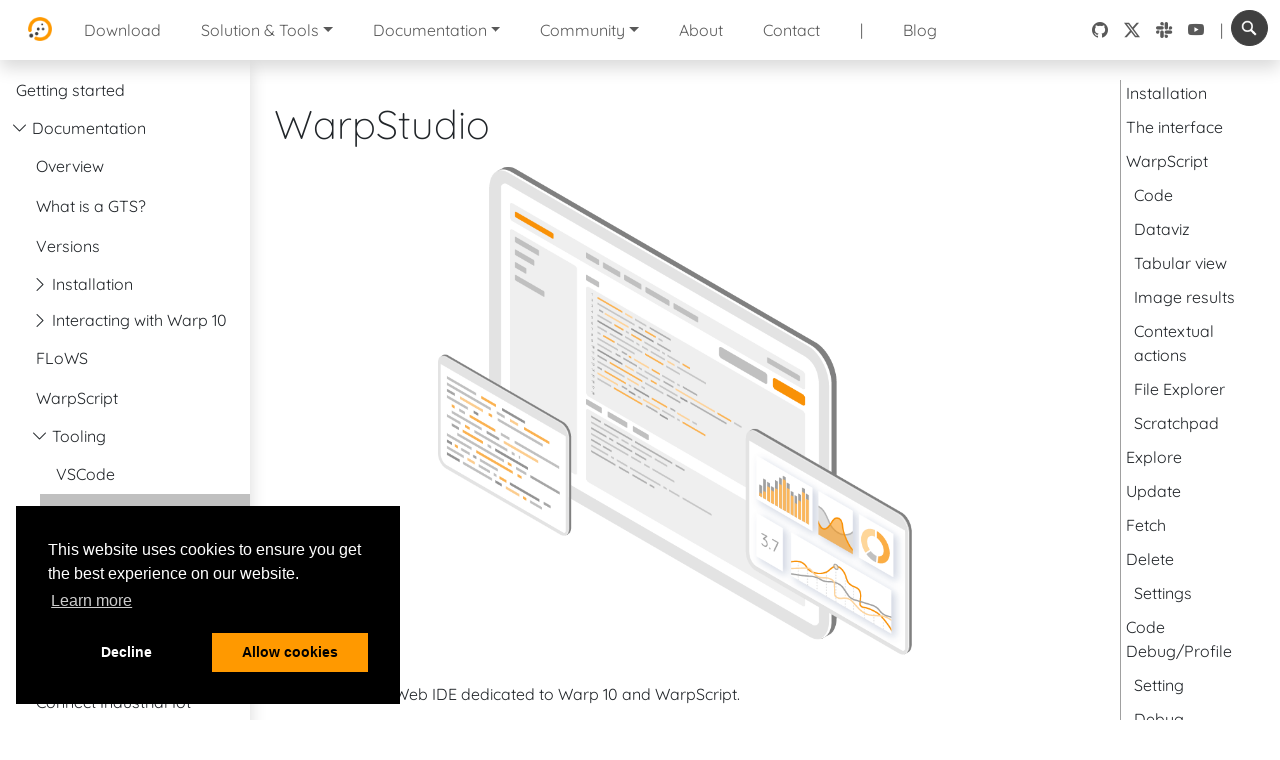

--- FILE ---
content_type: text/javascript
request_url: https://www.warp10.io/assets/discovery-code/dist/discovery-code/discovery-code.esm.js
body_size: 818
content:
import{p as e,b as t}from"./p-7fe44c41.js";export{s as setNonce}from"./p-7fe44c41.js";import{g as i}from"./p-e1255160.js";(()=>{const t=import.meta.url,s={};return""!==t&&(s.resourcesUrl=new URL(".",t).href),e(s)})().then((async e=>(await i(),t([["p-dc20c113",[[4,"discovery-code-editor",{url:[1],bootstrap:[1],language:[1],existingComments:[1,"existing-comments"],debug:[4],useBootstrap:[4,"use-bootstrap"],showDataviz:[4,"show-dataviz"],showExecute:[4,"show-execute"],showResult:[4,"show-result"],displayMessages:[4,"display-messages"],imageTab:[4,"image-tab"],widthPx:[2,"width-px"],heightPx:[2,"height-px"],heightLine:[2,"height-line"],theme:[1],code:[1],config:[1],initialSize:[16],selectedResultTab:[32],result:[32],status:[32],error:[32],innerConfig:[32],execute:[64],abort:[64],setBreakpointsReadOnly:[64],addInlineMarker:[64],removeInlineMarker:[64],addBreakpoints:[64],removeBreakpoints:[64],unHighlight:[64],highlight:[64],resize:[64]},[[0,"document:resize","onResized"],[0,"resized","onResized"]],{debug:["setDebug"],theme:["updateTheme"],code:["updateCode"],config:["configUpdate"]}],[1,"discovery-code-image-result",{theme:[1],config:[1],debug:[4],result:[1],loading:[32],imageList:[32],innerResult:[32],innerTheme:[32],innerConfig:[32]},null,{debug:["setDebug"],theme:["setTheme"],result:["setResult"]}],[1,"discovery-code-raw-result",{theme:[1],config:[1],debug:[4],result:[1]},null,{debug:["setDebug"],config:["setConfig"],theme:["updateTheme"],result:["setResult"]}],[0,"discovery-code-result",{theme:[1],config:[1],debug:[4],result:[1]},null,{debug:["setDebug"],result:["setResult"]}],[1,"wc-split",{items:[1],direction:[1],debug:[4],minHeight:[2,"min-height"]}],[1,"wc-tabs",{selection:[2]},[[0,"tabSelect","onSelectedTab"]],{selection:["onExternalSelection"]}],[4,"wc-tabs-content",{name:[1],responsive:[4],isSelected:[32],getChild:[64]}],[1,"wc-tabs-header",{name:[1],disabled:[4],isSelected:[32],getChild:[64]}]]]],e))));

--- FILE ---
content_type: text/javascript
request_url: https://www.warp10.io/assets/discovery/dist/discovery/p-f0882891.js
body_size: 1433
content:
import{L as e}from"./p-07a4fb78.js";const s="@senx/discovery-widgets";const t="1.1.136";const i="Discovery Widgets Elements";const n=["web","dataviz","web components","time series","warp10","Warp 10","WarpScript","Geo Times Series","Times Series"];const l="SenX <contact@senx.io>";const o="Apache-2.0";const c="https://warp10.io/";const r="dist/index.cjs.js";const a="./dist/index.js";const p="dist/esm/index.mjs";const d="dist/esm/index.mjs";const m="./dist/types/index.d.ts";const u="dist/collection/collection-manifest.json";const b="dist/discovery/discovery.js";const y=["dist/","loader/"];const f={dist:"stencil build",cl:"node changelog.js > CHANGELOG.md",build:"npx update-browserslist-db@latest && stencil build --docs --prod","build:dev":"stencil build --docs --dev --watch --serve --no-open",start:"stencil build --dev --watch --serve",test:"stencil test --spec --e2e","test.watch":"stencil test --spec --e2e --watchAll",gen:"stencil generate",prepublishOnly:"yarn clean && yarn build",clean:"rm -fr ./www && rm -fr ./dist",lint:"eslint -c .eslintrc.js --format html  -o ./out/lint/eslint.html src/**/*.{js,ts,tsx}"};const g={"@stencil/core":"^4.22.2","@tarekraafat/autocomplete.js":"^10.2.9","css-color-names":"^1.0.1",dayjs:"^1.11.13","dom-to-image":"^2.6.0",echarts:"5.5.1","element-resize-event":"^3.0.6",fitty:"^2.4.2",flatpickr:"^4.6.13",html2canvas:"^1.4.1","is-css-color-name":"^0.1.3",jspdf:"^2.5.2",leaflet:"^1.9.4","leaflet-ant-path":"^1.3.0","leaflet-edgebuffer":"^1.0.6","leaflet.heat":"^0.2.0","leaflet.markercluster":"^1.5.3",lodash:"^4.17.21",moment:"^2.30.1","moment-timezone":"^0.5.46",nouislider:"^15.8.1",streamsaver:"^2.0.6",uuid:"^11.0.2"};const v={"@babel/core":"^7.26.0","@babel/plugin-proposal-class-properties":"~7.18.6","@babel/plugin-proposal-object-rest-spread":"^7.20.7","@babel/preset-env":"^7.26.0","@babel/preset-typescript":"^7.26.0","@stencil/sass":"^3.0.12","@types/dom-to-image":"^2.6.7","@types/element-resize-event":"^3.0.2","@types/lodash":"^4.17.12","@types/node":"^22.8.2","@types/uuid":"^10.0.0","@typescript-eslint/eslint-plugin":"^8.12.1","@typescript-eslint/eslint-plugin-tslint":"^7.0.2","@typescript-eslint/parser":"^8.12.1","babel-loader":"9.2.1",browserslist:"^4.24.2",case:"^1.6.3",eslint:"^9.13.0","eslint-config-prettier":"^9.1.0","eslint-plugin-import":"^2.31.0","eslint-plugin-jsdoc":"^50.4.3","eslint-plugin-prefer-arrow":"^1.2.3","npm-run-all":"^4.1.5","rollup-plugin-node-polyfills":"^0.2.1","semver-sort":"^1.0.0",tslib:"^2.8.0",tslint:"^6.1.3","tslint-stencil":"^1.0.1",typescript:"^5.6.3"};const h={name:s,version:t,description:i,keywords:n,author:l,license:o,homepage:c,private:false,main:r,module:a,es2015:p,es2017:d,types:m,collection:u,"collection:main":"dist/collection/index.js",unpkg:b,files:y,scripts:f,dependencies:g,devDependencies:v};const w=()=>{const s=new e({name:"Discovery by SenX"});s.info(["Version"],h.version);s.info(["Info"],"https://discovery.warp10.io/")};const j=w;export{j as g};
//# sourceMappingURL=p-f0882891.js.map

--- FILE ---
content_type: text/javascript
request_url: https://www.warp10.io/runtime.715b11a5942b43ae.js
body_size: 1083
content:
(()=>{"use strict";var e,_={},p={};function n(e){var a=p[e];if(void 0!==a)return a.exports;var r=p[e]={exports:{}};return _[e].call(r.exports,r,r.exports,n),r.exports}n.m=_,e=[],n.O=(a,r,o,l)=>{if(!r){var c=1/0;for(f=0;f<e.length;f++){for(var[r,o,l]=e[f],s=!0,t=0;t<r.length;t++)(!1&l||c>=l)&&Object.keys(n.O).every(d=>n.O[d](r[t]))?r.splice(t--,1):(s=!1,l<c&&(c=l));if(s){e.splice(f--,1);var u=o();void 0!==u&&(a=u)}}return a}l=l||0;for(var f=e.length;f>0&&e[f-1][2]>l;f--)e[f]=e[f-1];e[f]=[r,o,l]},n.n=e=>{var a=e&&e.__esModule?()=>e.default:()=>e;return n.d(a,{a}),a},n.d=(e,a)=>{for(var r in a)n.o(a,r)&&!n.o(e,r)&&Object.defineProperty(e,r,{enumerable:!0,get:a[r]})},n.o=(e,a)=>Object.prototype.hasOwnProperty.call(e,a),(()=>{var e={666:0};n.O.j=o=>0===e[o];var a=(o,l)=>{var t,u,[f,c,s]=l,v=0;if(f.some(b=>0!==e[b])){for(t in c)n.o(c,t)&&(n.m[t]=c[t]);if(s)var i=s(n)}for(o&&o(l);v<f.length;v++)n.o(e,u=f[v])&&e[u]&&e[u][0](),e[u]=0;return n.O(i)},r=self.webpackChunkwarp10_io=self.webpackChunkwarp10_io||[];r.forEach(a.bind(null,0)),r.push=a.bind(null,r.push.bind(r))})()})();

--- FILE ---
content_type: text/javascript
request_url: https://www.warp10.io/assets/senx-ga/dist/senx-ga/p-1739747d.entry.js
body_size: 8801
content:
import{r as t,h as i}from"./p-a56b92b4.js";!function(t){if(!t.hasInitialised){var i={escapeRegExp:function(t){return t.replace(/[\-\[\]\/\{\}\(\)\*\+\?\.\\\^\$\|]/g,"\\$&")},hasClass:function(t,i){var e=" ";return 1===t.nodeType&&(e+t.className+e).replace(/[\n\t]/g,e).indexOf(e+i+e)>=0},addClass:function(t,i){t.className+=" "+i},removeClass:function(t,i){var e=new RegExp("\\b"+this.escapeRegExp(i)+"\\b");t.className=t.className.replace(e,"")},interpolateString:function(t,i){return t.replace(/{{([a-z][a-z0-9\-_]*)}}/gi,(function(t){return i(arguments[1])||""}))},getCookie:function(t){var i=("; "+document.cookie).split("; "+t+"=");return i.length<2?void 0:i.pop().split(";").shift()},setCookie:function(t,i,e,n,c,o){var s=new Date;s.setHours(s.getHours()+24*(e||365));var r=[t+"="+i,"expires="+s.toUTCString(),"path="+(c||"/")];n&&r.push("domain="+n),o&&r.push("secure"),document.cookie=r.join(";")},deepExtend:function(t,i){for(var e in i)i.hasOwnProperty(e)&&(e in t&&this.isPlainObject(t[e])&&this.isPlainObject(i[e])?this.deepExtend(t[e],i[e]):t[e]=i[e]);return t},throttle:function(t,i){var e=!1;return function(){e||(t.apply(this,arguments),e=!0,setTimeout((function(){e=!1}),i))}},hash:function(t){var i,e,n=0;if(0===t.length)return n;for(i=0,e=t.length;i<e;++i)n=(n<<5)-n+t.charCodeAt(i),n|=0;return n},normaliseHex:function(t){return"#"==t[0]&&(t=t.substr(1)),3==t.length&&(t=t[0]+t[0]+t[1]+t[1]+t[2]+t[2]),t},getContrast:function(t){return t=this.normaliseHex(t),(299*parseInt(t.substr(0,2),16)+587*parseInt(t.substr(2,2),16)+114*parseInt(t.substr(4,2),16))/1e3>=128?"#000":"#fff"},getLuminance:function(t){var i=parseInt(this.normaliseHex(t),16),e=38+(i>>16),n=38+(i>>8&255),c=38+(255&i);return"#"+(16777216+65536*(e<255?e<1?0:e:255)+256*(n<255?n<1?0:n:255)+(c<255?c<1?0:c:255)).toString(16).slice(1)},isMobile:function(){return/Android|webOS|iPhone|iPad|iPod|BlackBerry|IEMobile|Opera Mini/i.test(navigator.userAgent)},isPlainObject:function(t){return"object"==typeof t&&null!==t&&t.constructor==Object},traverseDOMPath:function(t,e){return t&&t.parentNode?i.hasClass(t,e)?t:this.traverseDOMPath(t.parentNode,e):null}};t.status={deny:"deny",allow:"allow",dismiss:"dismiss"},t.transitionEnd=function(){var t=document.createElement("div"),i={t:"transitionend",OT:"oTransitionEnd",msT:"MSTransitionEnd",MozT:"transitionend",WebkitT:"webkitTransitionEnd"};for(var e in i)if(i.hasOwnProperty(e)&&void 0!==t.style[e+"ransition"])return i[e];return""}(),t.hasTransition=!!t.transitionEnd;var e=Object.keys(t.status).map(i.escapeRegExp);t.customStyles={},t.Popup=function(){var n={enabled:!0,container:null,cookie:{name:"cookieconsent_status",path:"/",domain:"",expiryDays:365,secure:!1},onPopupOpen:function(){},onPopupClose:function(){},onInitialise:function(t){},onStatusChange:function(t,i){},onRevokeChoice:function(){},onNoCookieLaw:function(t,i){},content:{header:"Cookies used on the website!",message:"This website uses cookies to ensure you get the best experience on our website.",dismiss:"Got it!",allow:"Allow cookies",deny:"Decline",link:"Learn more",href:"https://www.cookiesandyou.com",close:"&#x274c;",target:"_blank",policy:"Cookie Policy"},elements:{header:'<span class="cc-header">{{header}}</span>&nbsp;',message:'<span id="cookieconsent:desc" class="cc-message">{{message}}</span>',messagelink:'<span id="cookieconsent:desc" class="cc-message">{{message}} <a aria-label="learn more about cookies" role=button tabindex="0" class="cc-link" href="{{href}}" rel="noopener noreferrer nofollow" target="{{target}}">{{link}}</a></span>',dismiss:'<a aria-label="dismiss cookie message" role=button tabindex="0" class="cc-btn cc-dismiss">{{dismiss}}</a>',allow:'<a aria-label="allow cookies" role=button tabindex="0"  class="cc-btn cc-allow">{{allow}}</a>',deny:'<a aria-label="deny cookies" role=button tabindex="0" class="cc-btn cc-deny">{{deny}}</a>',link:'<a aria-label="learn more about cookies" role=button tabindex="0" class="cc-link" href="{{href}}" rel="noopener noreferrer nofollow" target="{{target}}">{{link}}</a>',close:'<span aria-label="dismiss cookie message" role=button tabindex="0" class="cc-close">{{close}}</span>'},window:'<div role="dialog" aria-live="polite" aria-label="cookieconsent" aria-describedby="cookieconsent:desc" class="cc-window {{classes}}">\x3c!--googleoff: all--\x3e{{children}}\x3c!--googleon: all--\x3e</div>',revokeBtn:'<div class="cc-revoke {{classes}}">{{policy}}</div>',compliance:{info:'<div class="cc-compliance">{{dismiss}}</div>',"opt-in":'<div class="cc-compliance cc-highlight">{{deny}}{{allow}}</div>',"opt-out":'<div class="cc-compliance cc-highlight">{{deny}}{{allow}}</div>'},type:"info",layouts:{basic:"{{messagelink}}{{compliance}}","basic-close":"{{messagelink}}{{compliance}}{{close}}","basic-header":"{{header}}{{message}}{{link}}{{compliance}}"},layout:"basic",position:"bottom",theme:"block",static:!1,palette:null,revokable:!1,animateRevokable:!0,showLink:!0,dismissOnScroll:!1,dismissOnTimeout:!1,dismissOnWindowClick:!1,ignoreClicksFrom:["cc-revoke","cc-btn"],autoOpen:!0,autoAttach:!0,whitelistPage:[],blacklistPage:[],overrideHTML:null};function c(){this.initialise.apply(this,arguments)}function o(t){this.openingTimeout=null,i.removeClass(t,"cc-invisible")}function s(i){i.style.display="none",i.removeEventListener(t.transitionEnd,this.afterTransition),this.afterTransition=null}function r(){var t=this.options.position.split("-"),i=[];return t.forEach((function(t){i.push("cc-"+t)})),i}function a(n){var c=this.options,o=document.createElement("div"),s=c.container&&1===c.container.nodeType?c.container:document.body;o.innerHTML=n;var r=o.children[0];return r.style.display="none",i.hasClass(r,"cc-window")&&t.hasTransition&&i.addClass(r,"cc-invisible"),this.onButtonClick=function(n){var c=i.traverseDOMPath(n.target,"cc-btn")||n.target;if(i.hasClass(c,"cc-btn")){var o=c.className.match(new RegExp("\\bcc-("+e.join("|")+")\\b")),s=o&&o[1]||!1;s&&(this.setStatus(s),this.close(!0))}i.hasClass(c,"cc-close")&&(this.setStatus(t.status.dismiss),this.close(!0));i.hasClass(c,"cc-revoke")&&this.revokeChoice()}.bind(this),r.addEventListener("click",this.onButtonClick),c.autoAttach&&(s.firstChild?s.insertBefore(r,s.firstChild):s.appendChild(r)),r}function l(t){return"000000"==(t=i.normaliseHex(t))?"#222":i.getLuminance(t)}function h(t,i){for(var e=0,n=t.length;e<n;++e){var c=t[e];if(c instanceof RegExp&&c.test(i)||"string"==typeof c&&c.length&&c===i)return!0}return!1}return c.prototype.initialise=function(e){this.options&&this.destroy(),i.deepExtend(this.options={},n),i.isPlainObject(e)&&i.deepExtend(this.options,e),function(){var i=this.options.onInitialise.bind(this);if(!window.navigator.cookieEnabled)return i(t.status.deny),!0;if(window.CookiesOK||window.navigator.CookiesOK)return i(t.status.allow),!0;var e=Object.keys(t.status),n=this.getStatus(),c=e.indexOf(n)>=0;c&&i(n);return c}.call(this)&&(this.options.enabled=!1),h(this.options.blacklistPage,location.pathname)&&(this.options.enabled=!1),h(this.options.whitelistPage,location.pathname)&&(this.options.enabled=!0);var c=this.options.window.replace("{{classes}}",function(){var e=this.options,n="top"==e.position||"bottom"==e.position?"banner":"floating";i.isMobile()&&(n="floating");var c=["cc-"+n,"cc-type-"+e.type,"cc-theme-"+e.theme];e.static&&c.push("cc-static");c.push.apply(c,r.call(this));(function(e){var n=i.hash(JSON.stringify(e)),c="cc-color-override-"+n,o=i.isPlainObject(e);this.customStyleSelector=o?c:null,o&&function(e,n,c){if(t.customStyles[e])return void++t.customStyles[e].references;var o={},s=n.popup,r=n.button,a=n.highlight;s&&(s.text=s.text?s.text:i.getContrast(s.background),s.link=s.link?s.link:s.text,o[c+".cc-window"]=["color: "+s.text,"background-color: "+s.background],o[c+".cc-revoke"]=["color: "+s.text,"background-color: "+s.background],o[c+" .cc-link,"+c+" .cc-link:active,"+c+" .cc-link:visited"]=["color: "+s.link],r&&(r.text=r.text?r.text:i.getContrast(r.background),r.border=r.border?r.border:"transparent",o[c+" .cc-btn"]=["color: "+r.text,"border-color: "+r.border,"background-color: "+r.background],r.padding&&o[c+" .cc-btn"].push("padding: "+r.padding),"transparent"!=r.background&&(o[c+" .cc-btn:hover, "+c+" .cc-btn:focus"]=["background-color: "+(r.hover||l(r.background))]),a?(a.text=a.text?a.text:i.getContrast(a.background),a.border=a.border?a.border:"transparent",o[c+" .cc-highlight .cc-btn:first-child"]=["color: "+a.text,"border-color: "+a.border,"background-color: "+a.background]):o[c+" .cc-highlight .cc-btn:first-child"]=["color: "+s.text]));var h=document.createElement("style");document.head.appendChild(h),t.customStyles[e]={references:1,element:h.sheet};var u=-1;for(var d in o)o.hasOwnProperty(d)&&h.sheet.insertRule(d+"{"+o[d].join(";")+"}",++u)}(n,e,"."+c);return o}).call(this,this.options.palette);this.customStyleSelector&&c.push(this.customStyleSelector);return c}.call(this).join(" ")).replace("{{children}}",function(){var t={},e=this.options;e.showLink||(e.elements.link="",e.elements.messagelink=e.elements.message);Object.keys(e.elements).forEach((function(n){t[n]=i.interpolateString(e.elements[n],(function(t){var i=e.content[t];return t&&"string"==typeof i&&i.length?i:""}))}));var n=e.compliance[e.type];n||(n=e.compliance.info);t.compliance=i.interpolateString(n,(function(i){return t[i]}));var c=e.layouts[e.layout];c||(c=e.layouts.basic);return i.interpolateString(c,(function(i){return t[i]}))}.call(this)),o=this.options.overrideHTML;if("string"==typeof o&&o.length&&(c=o),this.options.static){var s=a.call(this,'<div class="cc-grower">'+c+"</div>");s.style.display="",this.element=s.firstChild,this.element.style.display="none",i.addClass(this.element,"cc-invisible")}else this.element=a.call(this,c);(function(){var e=this.setStatus.bind(this),n=this.close.bind(this),c=this.options.dismissOnTimeout;"number"==typeof c&&c>=0&&(this.dismissTimeout=window.setTimeout((function(){e(t.status.dismiss),n(!0)}),Math.floor(c)));var o=this.options.dismissOnScroll;if("number"==typeof o&&o>=0){var s=function(i){window.pageYOffset>Math.floor(o)&&(e(t.status.dismiss),n(!0),window.removeEventListener("scroll",s),this.onWindowScroll=null)};this.options.enabled&&(this.onWindowScroll=s,window.addEventListener("scroll",s))}var r=this.options.dismissOnWindowClick,a=this.options.ignoreClicksFrom;if(r){var l=function(c){for(var o=!1,s=c.path.length,r=a.length,h=0;h<s;h++)if(!o)for(var u=0;u<r;u++)o||(o=i.hasClass(c.path[h],a[u]));o||(e(t.status.dismiss),n(!0),window.removeEventListener("click",l),window.removeEventListener("touchend",l),this.onWindowClick=null)}.bind(this);this.options.enabled&&(this.onWindowClick=l,window.addEventListener("click",l),window.addEventListener("touchend",l))}}).call(this),function(){"info"!=this.options.type&&(this.options.revokable=!0);i.isMobile()&&(this.options.animateRevokable=!1);if(this.options.revokable){var t=r.call(this);this.options.animateRevokable&&t.push("cc-animate"),this.customStyleSelector&&t.push(this.customStyleSelector);var e=this.options.revokeBtn.replace("{{classes}}",t.join(" ")).replace("{{policy}}",this.options.content.policy);this.revokeBtn=a.call(this,e);var n=this.revokeBtn;if(this.options.animateRevokable){var c=i.throttle((function(t){var e=!1,c=window.innerHeight-20;i.hasClass(n,"cc-top")&&t.clientY<20&&(e=!0),i.hasClass(n,"cc-bottom")&&t.clientY>c&&(e=!0),e?i.hasClass(n,"cc-active")||i.addClass(n,"cc-active"):i.hasClass(n,"cc-active")&&i.removeClass(n,"cc-active")}),200);this.onMouseMove=c,window.addEventListener("mousemove",c)}}}.call(this),this.options.autoOpen&&this.autoOpen()},c.prototype.destroy=function(){this.onButtonClick&&this.element&&(this.element.removeEventListener("click",this.onButtonClick),this.onButtonClick=null),this.dismissTimeout&&(clearTimeout(this.dismissTimeout),this.dismissTimeout=null),this.onWindowScroll&&(window.removeEventListener("scroll",this.onWindowScroll),this.onWindowScroll=null),this.onWindowClick&&(window.removeEventListener("click",this.onWindowClick),this.onWindowClick=null),this.onMouseMove&&(window.removeEventListener("mousemove",this.onMouseMove),this.onMouseMove=null),this.element&&this.element.parentNode&&this.element.parentNode.removeChild(this.element),this.element=null,this.revokeBtn&&this.revokeBtn.parentNode&&this.revokeBtn.parentNode.removeChild(this.revokeBtn),this.revokeBtn=null,function(e){if(i.isPlainObject(e)){var n=i.hash(JSON.stringify(e)),c=t.customStyles[n];if(c&&!--c.references){var o=c.element.ownerNode;o&&o.parentNode&&o.parentNode.removeChild(o),t.customStyles[n]=null}}}(this.options.palette),this.options=null},c.prototype.open=function(i){if(this.element)return this.isOpen()||(t.hasTransition?this.fadeIn():this.element.style.display="",this.options.revokable&&this.toggleRevokeButton(),this.options.onPopupOpen.call(this)),this},c.prototype.close=function(i){if(this.element)return this.isOpen()&&(t.hasTransition?this.fadeOut():this.element.style.display="none",i&&this.options.revokable&&this.toggleRevokeButton(!0),this.options.onPopupClose.call(this)),this},c.prototype.fadeIn=function(){var e=this.element;if(t.hasTransition&&e&&(this.afterTransition&&s.call(this,e),i.hasClass(e,"cc-invisible"))){if(e.style.display="",this.options.static){var n=this.element.clientHeight;this.element.parentNode.style.maxHeight=n+"px"}this.openingTimeout=setTimeout(o.bind(this,e),20)}},c.prototype.fadeOut=function(){var e=this.element;t.hasTransition&&e&&(this.openingTimeout&&(clearTimeout(this.openingTimeout),o.bind(this,e)),i.hasClass(e,"cc-invisible")||(this.options.static&&(this.element.parentNode.style.maxHeight=""),this.afterTransition=s.bind(this,e),e.addEventListener(t.transitionEnd,this.afterTransition),i.addClass(e,"cc-invisible")))},c.prototype.isOpen=function(){return this.element&&""==this.element.style.display&&(!t.hasTransition||!i.hasClass(this.element,"cc-invisible"))},c.prototype.toggleRevokeButton=function(t){this.revokeBtn&&(this.revokeBtn.style.display=t?"":"none")},c.prototype.revokeChoice=function(t){this.options.enabled=!0,this.clearStatus(),this.options.onRevokeChoice.call(this),t||this.autoOpen()},c.prototype.hasAnswered=function(i){return Object.keys(t.status).indexOf(this.getStatus())>=0},c.prototype.hasConsented=function(i){var e=this.getStatus();return e==t.status.allow||e==t.status.dismiss},c.prototype.autoOpen=function(t){!this.hasAnswered()&&this.options.enabled?this.open():this.hasAnswered()&&this.options.revokable&&this.toggleRevokeButton(!0)},c.prototype.setStatus=function(e){var n=this.options.cookie,c=i.getCookie(n.name),o=Object.keys(t.status).indexOf(c)>=0;Object.keys(t.status).indexOf(e)>=0?(i.setCookie(n.name,e,n.expiryDays,n.domain,n.path,n.secure),this.options.onStatusChange.call(this,e,o)):this.clearStatus()},c.prototype.getStatus=function(){return i.getCookie(this.options.cookie.name)},c.prototype.clearStatus=function(){var t=this.options.cookie;i.setCookie(t.name,"",-1,t.domain,t.path)},c}(),t.Location=function(){var t={timeout:5e3,services:["ipinfo"],serviceDefinitions:{ipinfo:function(){return{url:"//ipinfo.io",headers:["Accept: application/json"],callback:function(t,i){try{var e=JSON.parse(i);return e.error?o(e):{code:e.country}}catch(t){return o({error:"Invalid response ("+t+")"})}}}},ipinfodb:function(t){return{url:"//api.ipinfodb.com/v3/ip-country/?key={api_key}&format=json&callback={callback}",isScript:!0,callback:function(t,i){try{var e=JSON.parse(i);return"ERROR"==e.statusCode?o({error:e.statusMessage}):{code:e.countryCode}}catch(t){return o({error:"Invalid response ("+t+")"})}}}},maxmind:function(){return{url:"//js.maxmind.com/js/apis/geoip2/v2.1/geoip2.js",isScript:!0,callback:function(t){window.geoip2?geoip2.country((function(i){try{t({code:i.country.iso_code})}catch(i){t(o(i))}}),(function(i){t(o(i))})):t(new Error("Unexpected response format. The downloaded script should have exported `geoip2` to the global scope"))}}}}};function e(e){i.deepExtend(this.options={},t),i.isPlainObject(e)&&i.deepExtend(this.options,e),this.currentServiceIndex=-1}function n(t,i,e){var n,c=document.createElement("script");c.type="text/"+(t.type||"javascript"),c.src=t.src||t,c.async=!1,c.onreadystatechange=c.onload=function(){var t=c.readyState;clearTimeout(n),i.done||t&&!/loaded|complete/.test(t)||(i.done=!0,i(),c.onreadystatechange=c.onload=null)},document.body.appendChild(c),n=setTimeout((function(){i.done=!0,i(),c.onreadystatechange=c.onload=null}),e)}function c(t,i,e,n,c){var o=new(window.XMLHttpRequest||window.ActiveXObject)("MSXML2.XMLHTTP.3.0");if(o.open(n?"POST":"GET",t,1),o.setRequestHeader("Content-type","application/x-www-form-urlencoded"),Array.isArray(c))for(var s=0,r=c.length;s<r;++s){var a=c[s].split(":",2);o.setRequestHeader(a[0].replace(/^\s+|\s+$/g,""),a[1].replace(/^\s+|\s+$/g,""))}"function"==typeof i&&(o.onreadystatechange=function(){o.readyState>3&&i(o)}),o.send(n)}function o(t){return new Error("Error ["+(t.code||"UNKNOWN")+"]: "+t.error)}return e.prototype.getNextService=function(){var t;do{t=this.getServiceByIdx(++this.currentServiceIndex)}while(this.currentServiceIndex<this.options.services.length&&!t);return t},e.prototype.getServiceByIdx=function(t){var e=this.options.services[t];if("function"==typeof e){var n=e();return n.name&&i.deepExtend(n,this.options.serviceDefinitions[n.name](n)),n}return"string"==typeof e?this.options.serviceDefinitions[e]():i.isPlainObject(e)?this.options.serviceDefinitions[e.name](e):null},e.prototype.locate=function(t,i){var e=this.getNextService();e?(this.callbackComplete=t,this.callbackError=i,this.runService(e,this.runNextServiceOnError.bind(this))):i(new Error("No services to run"))},e.prototype.setupUrl=function(t){var i=this.getCurrentServiceOpts();return t.url.replace(/\{(.*?)\}/g,(function(e,n){if("callback"===n){var c="callback"+Date.now();return window[c]=function(i){t.__JSONP_DATA=JSON.stringify(i)},c}if(n in i.interpolateUrl)return i.interpolateUrl[n]}))},e.prototype.runService=function(t,i){var e=this;t&&t.url&&t.callback&&(t.isScript?n:c)(this.setupUrl(t),(function(n){var c=n?n.responseText:"";t.__JSONP_DATA&&(c=t.__JSONP_DATA,delete t.__JSONP_DATA),e.runServiceCallback.call(e,i,t,c)}),this.options.timeout,t.data,t.headers)},e.prototype.runServiceCallback=function(t,i,e){var n=this,c=i.callback((function(i){c||n.onServiceResult.call(n,t,i)}),e);c&&this.onServiceResult.call(this,t,c)},e.prototype.onServiceResult=function(t,i){i instanceof Error||i&&i.error?t.call(this,i,null):t.call(this,null,i)},e.prototype.runNextServiceOnError=function(t,i){if(t){this.logError(t);var e=this.getNextService();e?this.runService(e,this.runNextServiceOnError.bind(this)):this.completeService.call(this,this.callbackError,new Error("All services failed"))}else this.completeService.call(this,this.callbackComplete,i)},e.prototype.getCurrentServiceOpts=function(){var t=this.options.services[this.currentServiceIndex];return"string"==typeof t?{name:t}:"function"==typeof t?t():i.isPlainObject(t)?t:{}},e.prototype.completeService=function(t,i){this.currentServiceIndex=-1,t&&t(i)},e.prototype.logError=function(t){var i=this.currentServiceIndex,e=this.getServiceByIdx(i);console.warn("The service["+i+"] ("+e.url+") responded with the following error",t)},e}(),t.Law=function(){var t={regionalLaw:!0,hasLaw:["AT","BE","BG","HR","CZ","CY","DK","EE","FI","FR","DE","EL","HU","IE","IT","LV","LT","LU","MT","NL","PL","PT","SK","ES","SE","GB","UK","GR","EU"],revokable:["HR","CY","DK","EE","FR","DE","LV","LT","NL","PT","ES"],explicitAction:["HR","IT","ES"]};function e(t){this.initialise.apply(this,arguments)}return e.prototype.initialise=function(e){i.deepExtend(this.options={},t),i.isPlainObject(e)&&i.deepExtend(this.options,e)},e.prototype.get=function(t){var i=this.options;return{hasLaw:i.hasLaw.indexOf(t)>=0,revokable:i.revokable.indexOf(t)>=0,explicitAction:i.explicitAction.indexOf(t)>=0}},e.prototype.applyLaw=function(t,i){var e=this.get(i);return e.hasLaw||(t.enabled=!1,"function"==typeof t.onNoCookieLaw&&t.onNoCookieLaw(i,e)),this.options.regionalLaw&&(e.revokable&&(t.revokable=!0),e.explicitAction&&(t.dismissOnScroll=!1,t.dismissOnTimeout=!1)),t},e}(),t.initialise=function(e,n,c){var o=new t.Law(e.law);n||(n=function(){}),c||(c=function(){});var s=Object.keys(t.status),r=i.getCookie("cookieconsent_status");s.indexOf(r)>=0?n(new t.Popup(e)):t.getCountryCode(e,(function(i){delete e.law,delete e.location,i.code&&(e=o.applyLaw(e,i.code)),n(new t.Popup(e))}),(function(i){delete e.law,delete e.location,c(i,new t.Popup(e))}))},t.getCountryCode=function(i,e,n){i.law&&i.law.countryCode?e({code:i.law.countryCode}):i.location?new t.Location(i.location).locate((function(t){e(t||{})}),n):e({})},t.utils=i,t.hasInitialised=!0,window.cookieconsent=t}}(window.cookieconsent||{});const e=".cc-window{opacity:1;-webkit-transition:opacity 1s ease;transition:opacity 1s ease}.cc-window.cc-invisible{opacity:0}.cc-animate.cc-revoke{-webkit-transition:transform 1s ease;-webkit-transition:-webkit-transform 1s ease;transition:-webkit-transform 1s ease;transition:transform 1s ease;transition:transform 1s ease, -webkit-transform 1s ease;transition:transform 1s ease,-webkit-transform 1s ease}.cc-animate.cc-revoke.cc-top{-webkit-transform:translateY(-2em);transform:translateY(-2em)}.cc-animate.cc-revoke.cc-bottom{-webkit-transform:translateY(2em);transform:translateY(2em)}.cc-animate.cc-revoke.cc-active.cc-top{-webkit-transform:translateY(0);transform:translateY(0)}.cc-animate.cc-revoke.cc-active.cc-bottom{-webkit-transform:translateY(0);transform:translateY(0)}.cc-revoke:hover{-webkit-transform:translateY(0);transform:translateY(0)}.cc-grower{max-height:0;overflow:hidden;-webkit-transition:max-height 1s;transition:max-height 1s}.cc-revoke,.cc-window{position:fixed;overflow:hidden;-webkit-box-sizing:border-box;box-sizing:border-box;font-family:Helvetica,Calibri,Arial,sans-serif;font-size:16px;line-height:1.5em;display:-webkit-box;display:-ms-flexbox;display:flex;-ms-flex-wrap:nowrap;flex-wrap:nowrap;z-index:9999}.cc-window.cc-static{position:static}.cc-window.cc-floating{padding:2em;max-width:24em;-webkit-box-orient:vertical;-webkit-box-direction:normal;-ms-flex-direction:column;flex-direction:column}.cc-window.cc-banner{padding:1em 1.8em;width:100%;-webkit-box-orient:horizontal;-webkit-box-direction:normal;-ms-flex-direction:row;flex-direction:row}.cc-revoke{padding:.5em}.cc-revoke:hover{text-decoration:underline}.cc-header{font-size:18px;font-weight:700}.cc-btn,.cc-close,.cc-link,.cc-revoke{cursor:pointer}.cc-link{opacity:.8;display:inline-block;padding:.2em;text-decoration:underline}.cc-link:hover{opacity:1}.cc-link:active,.cc-link:visited{color:initial}.cc-btn{display:block;padding:.4em .8em;font-size:.9em;font-weight:700;border-width:2px;border-style:solid;text-align:center;white-space:nowrap}.cc-highlight .cc-btn:first-child{background-color:transparent;border-color:transparent}.cc-highlight .cc-btn:first-child:focus,.cc-highlight .cc-btn:first-child:hover{background-color:transparent;text-decoration:underline}.cc-close{display:block;position:absolute;top:.5em;right:.5em;font-size:1.6em;opacity:.9;line-height:.75}.cc-close:focus,.cc-close:hover{opacity:1}.cc-revoke.cc-top{top:0;left:3em;border-bottom-left-radius:.5em;border-bottom-right-radius:.5em}.cc-revoke.cc-bottom{bottom:0;left:3em;border-top-left-radius:.5em;border-top-right-radius:.5em}.cc-revoke.cc-left{left:3em;right:unset}.cc-revoke.cc-right{right:3em;left:unset}.cc-top{top:1em}.cc-left{left:1em}.cc-right{right:1em}.cc-bottom{bottom:1em}.cc-floating>.cc-link{margin-bottom:1em}.cc-floating .cc-message{display:block;margin-bottom:1em}.cc-window.cc-floating .cc-compliance{-webkit-box-flex:1;-ms-flex:1 0 auto;flex:1 0 auto}.cc-window.cc-banner{-webkit-box-align:center;-ms-flex-align:center;align-items:center}.cc-banner.cc-top{left:0;right:0;top:0}.cc-banner.cc-bottom{left:0;right:0;bottom:0}.cc-banner .cc-message{display:block;-webkit-box-flex:1;-ms-flex:1 1 auto;flex:1 1 auto;max-width:100%;margin-right:1em}.cc-compliance{display:-webkit-box;display:-ms-flexbox;display:flex;-webkit-box-align:center;-ms-flex-align:center;align-items:center;-ms-flex-line-pack:justify;align-content:space-between}.cc-floating .cc-compliance>.cc-btn{-webkit-box-flex:1;-ms-flex:1;flex:1}.cc-btn+.cc-btn{margin-left:.5em}@media print{.cc-revoke,.cc-window{display:none}}@media screen and (max-width:900px){.cc-btn{white-space:normal}}@media screen and (max-width:414px) and (orientation:portrait),screen and (max-width:736px) and (orientation:landscape){.cc-window.cc-top{top:0}.cc-window.cc-bottom{bottom:0}.cc-window.cc-banner,.cc-window.cc-floating,.cc-window.cc-left,.cc-window.cc-right{left:0;right:0}.cc-window.cc-banner{-webkit-box-orient:vertical;-webkit-box-direction:normal;-ms-flex-direction:column;flex-direction:column}.cc-window.cc-banner .cc-compliance{-webkit-box-flex:1;-ms-flex:1 1 auto;flex:1 1 auto}.cc-window.cc-floating{max-width:none}.cc-window .cc-message{margin-bottom:1em}.cc-window.cc-banner{-webkit-box-align:unset;-ms-flex-align:unset;align-items:unset}.cc-window.cc-banner .cc-message{margin-right:0}}.cc-floating.cc-theme-classic{padding:1.2em;border-radius:5px}.cc-floating.cc-type-info.cc-theme-classic .cc-compliance{text-align:center;display:inline;-webkit-box-flex:0;-ms-flex:none;flex:none}.cc-theme-classic .cc-btn{border-radius:5px}.cc-theme-classic .cc-btn:last-child{min-width:140px}.cc-floating.cc-type-info.cc-theme-classic .cc-btn{display:inline-block}.cc-theme-edgeless.cc-window{padding:0}.cc-floating.cc-theme-edgeless .cc-message{margin:2em;margin-bottom:1.5em}.cc-banner.cc-theme-edgeless .cc-btn{margin:0;padding:.8em 1.8em;height:100%}.cc-banner.cc-theme-edgeless .cc-message{margin-left:1em}.cc-floating.cc-theme-edgeless .cc-btn+.cc-btn{margin-left:0}";const n=class{constructor(i){t(this,i);this.trackingCode=undefined;this.name="senx";this.policyUrl=undefined;this.position="top"}async sendEvent(t="",i="",e="",n=true){if(!!window.gaAvailable){window.gtag("event",t,{event_category:i,event_label:e,value:n})}}async componentDidLoad(){const t=this;const i={cookie:{name:this.name},palette:{popup:{background:"#000000"},button:{background:"#ff9900"}},content:{href:this.policyUrl||""},showLink:!!this.policyUrl,dismissOnWindowClick:true,autoOpen:true,position:this.position,type:"opt-out",onPopupOpen:function(i){const e=this.hasConsented();console.debug("onPopupOpen","didConsent",e,i);t.enableGA(e||!i)},onInitialise:function(i){const e=this.hasConsented();console.debug("onInitialise","didConsent",e,i);t.enableGA(e||!i)},onStatusChange:function(){console.debug(this.hasConsented()?"enable cookies":"disable cookies");t.enableGA(this.hasConsented())},law:{regionalLaw:true},location:{serviceDefinitions:{locationService:()=>({url:"https://reallyfreegeoip.org/json/",callback:function(t,i){try{const t=JSON.parse(i);console.debug(t);if(t.country_code){return{code:t.country_code}}}catch(t){return new Error("Invalid response ("+t+")")}}})},services:["locationService"]}};try{await fetch("https://reallyfreegeoip.org/json/")}catch(t){i.law.regionalLaw=false;i.location=undefined}window["cookieconsent"].initialise(i)}loadScript(t,i=true,e="text/javascript"){return new Promise(((n,c)=>{if(!document.getElementById("senx-ga-script")){try{const o=document.createElement("script");o.type=e;o.async=i;o.src=t;o.id="senx-ga-script";o.addEventListener("load",(()=>n({status:true})));o.addEventListener("error",(()=>c({status:false,message:`Failed to load the script ${t}`})));document.head.appendChild(o)}catch(t){c(t)}}}))}enableGA(t){console.debug("enableGA",!!this.trackingCode,t);if(!!this.trackingCode&&t){this.loadScript("https://www.googletagmanager.com/gtag/js?id="+this.trackingCode).then((()=>{window.dataLayer=window.dataLayer||[];window.gtag=function(){window.dataLayer.push(arguments)};window.gtag("js",new Date);window.gtag("config",this.trackingCode);window.gaAvailable=true;console.debug("ga loaded")}))}if(!t){window["ga-disable-"+this.trackingCode]=true}}render(){return i("div",null)}};n.style=e;export{n as senx_ga};
//# sourceMappingURL=p-1739747d.entry.js.map

--- FILE ---
content_type: text/javascript
request_url: https://www.warp10.io/assets/discovery-code/dist/discovery-code/p-7fe44c41.js
body_size: 6830
content:
var e=Object.defineProperty,t=new WeakMap,n=e=>t.get(e),l=(e,n)=>t.set(n.t=e,n),o=(e,t)=>t in e,s=(e,t)=>(0,console.error)(e,t),i=new Map,r=new Map,c="slot-fb{display:contents}slot-fb[hidden]{display:none}",u="undefined"!=typeof window?window:{},f=u.document||{head:{}},a={l:0,o:"",jmp:e=>e(),raf:e=>requestAnimationFrame(e),ael:(e,t,n,l)=>e.addEventListener(t,n,l),rel:(e,t,n,l)=>e.removeEventListener(t,n,l),ce:(e,t)=>new CustomEvent(e,t)},d=e=>Promise.resolve(e),h=(()=>{try{return new CSSStyleSheet,"function"==typeof(new CSSStyleSheet).replaceSync}catch(e){}return!1})(),p=!1,m=[],v=[],y=(e,t)=>n=>{e.push(n),p||(p=!0,t&&4&a.l?w(b):a.raf(b))},$=e=>{for(let t=0;t<e.length;t++)try{e[t](performance.now())}catch(e){s(e)}e.length=0},b=()=>{$(m),$(v),(p=m.length>0)&&a.raf(b)},w=e=>d().then(e),g=y(v,!0),S={},k=e=>"object"==(e=typeof e)||"function"===e;function j(e){var t,n,l;return null!=(l=null==(n=null==(t=e.head)?void 0:t.querySelector('meta[name="csp-nonce"]'))?void 0:n.getAttribute("content"))?l:void 0}((t,n)=>{for(var l in n)e(t,l,{get:n[l],enumerable:!0})})({},{err:()=>E,map:()=>C,ok:()=>O,unwrap:()=>R,unwrapErr:()=>T});var O=e=>({isOk:!0,isErr:!1,value:e}),E=e=>({isOk:!1,isErr:!0,value:e});function C(e,t){if(e.isOk){const n=t(e.value);return n instanceof Promise?n.then((e=>O(e))):O(n)}if(e.isErr)return E(e.value);throw"should never get here"}var M,P,x,R=e=>{if(e.isOk)return e.value;throw e.value},T=e=>{if(e.isErr)return e.value;throw e.value},A=(e,t,...n)=>{let l=null,o=null,s=null,i=!1,r=!1;const c=[],u=t=>{for(let n=0;n<t.length;n++)l=t[n],Array.isArray(l)?u(l):null!=l&&"boolean"!=typeof l&&((i="function"!=typeof e&&!k(l))&&(l+=""),i&&r?c[c.length-1].i+=l:c.push(i?L(null,l):l),r=i)};if(u(n),t){t.key&&(o=t.key),t.name&&(s=t.name);{const e=t.className||t.class;e&&(t.class="object"!=typeof e?e:Object.keys(e).filter((t=>e[t])).join(" "))}}const f=L(e,null);return f.u=t,c.length>0&&(f.h=c),f.p=o,f.m=s,f},L=(e,t)=>({l:0,v:e,i:t,$:null,h:null,u:null,p:null,m:null}),N={},F=e=>n(e).$hostElement$,U=(e,t,n)=>{const l=F(e);return{emit:e=>W(l,t,{bubbles:!!(4&n),composed:!!(2&n),cancelable:!!(1&n),detail:e})}},W=(e,t,n)=>{const l=a.ce(t,n);return e.dispatchEvent(l),l},D=new WeakMap,H=e=>"sc-"+e.S,q=(e,t,n,l,s,i)=>{if(n!==l){let r=o(e,t),c=t.toLowerCase();if("class"===t){const t=e.classList,o=V(n),s=V(l);t.remove(...o.filter((e=>e&&!s.includes(e)))),t.add(...s.filter((e=>e&&!o.includes(e))))}else if("style"===t){for(const t in n)l&&null!=l[t]||(t.includes("-")?e.style.removeProperty(t):e.style[t]="");for(const t in l)n&&l[t]===n[t]||(t.includes("-")?e.style.setProperty(t,l[t]):e.style[t]=l[t])}else if("key"===t);else if("ref"===t)l&&l(e);else if(r||"o"!==t[0]||"n"!==t[1]){const o=k(l);if((r||o&&null!==l)&&!s)try{if(e.tagName.includes("-"))e[t]=l;else{const o=null==l?"":l;"list"===t?r=!1:null!=n&&e[t]==o||(e[t]=o)}}catch(e){}null==l||!1===l?!1===l&&""!==e.getAttribute(t)||e.removeAttribute(t):(!r||4&i||s)&&!o&&e.setAttribute(t,l=!0===l?"":l)}else if(t="-"===t[2]?t.slice(3):o(u,c)?c.slice(2):c[2]+t.slice(3),n||l){const o=t.endsWith(_);t=t.replace(z,""),n&&a.rel(e,t,n,o),l&&a.ael(e,t,l,o)}}},G=/\s/,V=e=>e?e.split(G):[],_="Capture",z=RegExp(_+"$"),B=(e,t,n)=>{const l=11===t.$.nodeType&&t.$.host?t.$.host:t.$,o=e&&e.u||S,s=t.u||S;for(const e of I(Object.keys(o)))e in s||q(l,e,o[e],void 0,n,t.l);for(const e of I(Object.keys(s)))q(l,e,o[e],s[e],n,t.l)};function I(e){return e.includes("ref")?[...e.filter((e=>"ref"!==e)),"ref"]:e}var J=!1,K=!1,Q=!1,X=!1,Y=(e,t,n,l)=>{var o;const s=t.h[n];let i,r,c,u=0;if(J||(Q=!0,"slot"===s.v&&(M&&l.classList.add(M+"-s"),s.l|=s.h?2:1)),null!==s.i)i=s.$=f.createTextNode(s.i);else if(1&s.l)i=s.$=f.createTextNode("");else if(i=s.$=f.createElement(!J&&2&s.l?"slot-fb":s.v),B(null,s,X),null!=M&&i["s-si"]!==M&&i.classList.add(i["s-si"]=M),s.h)for(u=0;u<s.h.length;++u)r=Y(e,s,u,i),r&&i.appendChild(r);return i["s-hn"]=x,3&s.l&&(i["s-sr"]=!0,i["s-cr"]=P,i["s-sn"]=s.m||"",i["s-rf"]=null==(o=s.u)?void 0:o.ref,c=e&&e.h&&e.h[n],c&&c.v===s.v&&e.$&&Z(e.$,!1)),i},Z=(e,t)=>{a.l|=1;const n=Array.from(e.childNodes);for(let e=n.length-1;e>=0;e--){const l=n[e];l["s-hn"]!==x&&l["s-ol"]&&(ae(oe(l),l,le(l)),l["s-ol"].remove(),l["s-ol"]=void 0,l["s-sh"]=void 0,Q=!0),t&&Z(l,t)}a.l&=-2},ee=(e,t,n,l,o,s)=>{let i,r=e["s-cr"]&&e["s-cr"].parentNode||e;for(r.shadowRoot&&r.tagName===x&&(r=r.shadowRoot);o<=s;++o)l[o]&&(i=Y(null,n,o,e),i&&(l[o].$=i,ae(r,i,le(t))))},te=(e,t,n)=>{for(let l=t;l<=n;++l){const t=e[l];if(t){const e=t.$;fe(t),e&&(K=!0,e["s-ol"]?e["s-ol"].remove():Z(e,!0),e.remove())}}},ne=(e,t,n=!1)=>e.v===t.v&&("slot"===e.v?e.m===t.m:!!n||e.p===t.p),le=e=>e&&e["s-ol"]||e,oe=e=>(e["s-ol"]?e["s-ol"]:e).parentNode,se=(e,t,n=!1)=>{const l=t.$=e.$,o=e.h,s=t.h,i=t.i;let r;null===i?(("slot"!==t.v||J)&&B(e,t,X),null!==o&&null!==s?((e,t,n,l,o=!1)=>{let s,i,r=0,c=0,u=0,f=0,a=t.length-1,d=t[0],h=t[a],p=l.length-1,m=l[0],v=l[p];for(;r<=a&&c<=p;)if(null==d)d=t[++r];else if(null==h)h=t[--a];else if(null==m)m=l[++c];else if(null==v)v=l[--p];else if(ne(d,m,o))se(d,m,o),d=t[++r],m=l[++c];else if(ne(h,v,o))se(h,v,o),h=t[--a],v=l[--p];else if(ne(d,v,o))"slot"!==d.v&&"slot"!==v.v||Z(d.$.parentNode,!1),se(d,v,o),ae(e,d.$,h.$.nextSibling),d=t[++r],v=l[--p];else if(ne(h,m,o))"slot"!==d.v&&"slot"!==v.v||Z(h.$.parentNode,!1),se(h,m,o),ae(e,h.$,d.$),h=t[--a],m=l[++c];else{for(u=-1,f=r;f<=a;++f)if(t[f]&&null!==t[f].p&&t[f].p===m.p){u=f;break}u>=0?(i=t[u],i.v!==m.v?s=Y(t&&t[c],n,u,e):(se(i,m,o),t[u]=void 0,s=i.$),m=l[++c]):(s=Y(t&&t[c],n,c,e),m=l[++c]),s&&ae(oe(d.$),s,le(d.$))}r>a?ee(e,null==l[p+1]?null:l[p+1].$,n,l,c,p):c>p&&te(t,r,a)})(l,o,t,s,n):null!==s?(null!==e.i&&(l.textContent=""),ee(l,null,t,s,0,s.length-1)):null!==o&&te(o,0,o.length-1)):(r=l["s-cr"])?r.parentNode.textContent=i:e.i!==i&&(l.data=i)},ie=e=>{const t=e.childNodes;for(const e of t)if(1===e.nodeType){if(e["s-sr"]){const n=e["s-sn"];e.hidden=!1;for(const l of t)if(l!==e)if(l["s-hn"]!==e["s-hn"]||""!==n){if(1===l.nodeType&&(n===l.getAttribute("slot")||n===l["s-sn"])||3===l.nodeType&&n===l["s-sn"]){e.hidden=!0;break}}else if(1===l.nodeType||3===l.nodeType&&""!==l.textContent.trim()){e.hidden=!0;break}}ie(e)}},re=[],ce=e=>{let t,n,l;for(const o of e.childNodes){if(o["s-sr"]&&(t=o["s-cr"])&&t.parentNode){n=t.parentNode.childNodes;const e=o["s-sn"];for(l=n.length-1;l>=0;l--)if(t=n[l],!t["s-cn"]&&!t["s-nr"]&&t["s-hn"]!==o["s-hn"])if(ue(t,e)){let n=re.find((e=>e.k===t));K=!0,t["s-sn"]=t["s-sn"]||e,n?(n.k["s-sh"]=o["s-hn"],n.j=o):(t["s-sh"]=o["s-hn"],re.push({j:o,k:t})),t["s-sr"]&&re.map((e=>{ue(e.k,t["s-sn"])&&(n=re.find((e=>e.k===t)),n&&!e.j&&(e.j=n.j))}))}else re.some((e=>e.k===t))||re.push({k:t})}1===o.nodeType&&ce(o)}},ue=(e,t)=>1===e.nodeType?null===e.getAttribute("slot")&&""===t||e.getAttribute("slot")===t:e["s-sn"]===t||""===t,fe=e=>{e.u&&e.u.ref&&e.u.ref(null),e.h&&e.h.map(fe)},ae=(e,t,n)=>null==e?void 0:e.insertBefore(t,n),de=(e,t)=>{t&&!e.O&&t["s-p"]&&t["s-p"].push(new Promise((t=>e.O=t)))},he=(e,t)=>{if(e.l|=16,!(4&e.l))return de(e,e.C),g((()=>pe(e,t)));e.l|=512},pe=(e,t)=>{const n=e.t;if(!n)throw Error(`Can't render component <${e.$hostElement$.tagName.toLowerCase()} /> with invalid Stencil runtime! Make sure this imported component is compiled with a \`externalRuntime: true\` flag. For more information, please refer to https://stenciljs.com/docs/custom-elements#externalruntime`);let l;return t&&(e.l|=256,e.M&&(e.M.map((([e,t])=>ge(n,e,t))),e.M=void 0),l=ge(n,"componentWillLoad")),me(l,(()=>ye(e,n,t)))},me=(e,t)=>ve(e)?e.then(t).catch((e=>{console.error(e),t()})):t(),ve=e=>e instanceof Promise||e&&e.then&&"function"==typeof e.then,ye=async(e,t,n)=>{var l;const o=e.$hostElement$,s=o["s-rc"];n&&(e=>{const t=e.P,n=e.$hostElement$,l=t.l,o=((e,t)=>{var n;const l=H(t),o=r.get(l);if(e=11===e.nodeType?e:f,o)if("string"==typeof o){let s,i=D.get(e=e.head||e);if(i||D.set(e,i=new Set),!i.has(l)){{s=f.createElement("style"),s.innerHTML=o;const t=null!=(n=a.R)?n:j(f);null!=t&&s.setAttribute("nonce",t),e.insertBefore(s,e.querySelector("link"))}4&t.l&&(s.innerHTML+=c),i&&i.add(l)}}else e.adoptedStyleSheets.includes(o)||(e.adoptedStyleSheets=[...e.adoptedStyleSheets,o]);return l})(n.shadowRoot?n.shadowRoot:n.getRootNode(),t);10&l&&(n["s-sc"]=o,n.classList.add(o+"-h"))})(e);$e(e,t,o,n),s&&(s.map((e=>e())),o["s-rc"]=void 0);{const t=null!=(l=o["s-p"])?l:[],n=()=>be(e);0===t.length?n():(Promise.all(t).then(n),e.l|=4,t.length=0)}},$e=(e,t,n,l)=>{try{t=t.render(),e.l&=-17,e.l|=2,((e,t,n=!1)=>{var l,o,s,i;const r=e.$hostElement$,c=e.P,u=e.T||L(null,null),d=(e=>e&&e.v===N)(t)?t:A(null,null,t);if(x=r.tagName,n&&d.u)for(const e of Object.keys(d.u))r.hasAttribute(e)&&!["key","ref","style","class"].includes(e)&&(d.u[e]=r[e]);if(d.v=null,d.l|=4,e.T=d,d.$=u.$=r.shadowRoot||r,M=r["s-sc"],J=!!(1&c.l),P=r["s-cr"],K=!1,se(u,d,n),a.l|=1,Q){ce(d.$);for(const e of re){const t=e.k;if(!t["s-ol"]){const e=f.createTextNode("");e["s-nr"]=t,ae(t.parentNode,t["s-ol"]=e,t)}}for(const e of re){const t=e.k,r=e.j;if(r){const e=r.parentNode;let n=r.nextSibling;{let s=null==(l=t["s-ol"])?void 0:l.previousSibling;for(;s;){let l=null!=(o=s["s-nr"])?o:null;if(l&&l["s-sn"]===t["s-sn"]&&e===l.parentNode){for(l=l.nextSibling;l===t||(null==l?void 0:l["s-sr"]);)l=null==l?void 0:l.nextSibling;if(!l||!l["s-nr"]){n=l;break}}s=s.previousSibling}}(!n&&e!==t.parentNode||t.nextSibling!==n)&&t!==n&&(!t["s-hn"]&&t["s-ol"]&&(t["s-hn"]=t["s-ol"].parentNode.nodeName),ae(e,t,n),1===t.nodeType&&(t.hidden=null!=(s=t["s-ih"])&&s)),t&&"function"==typeof r["s-rf"]&&r["s-rf"](t)}else 1===t.nodeType&&(n&&(t["s-ih"]=null!=(i=t.hidden)&&i),t.hidden=!0)}}K&&ie(d.$),a.l&=-2,re.length=0,P=void 0})(e,t,l)}catch(t){s(t,e.$hostElement$)}return null},be=e=>{const t=e.$hostElement$,n=e.t,l=e.C;64&e.l||(e.l|=64,Se(t),ge(n,"componentDidLoad"),e.A(t),l||we()),e.L(t),e.O&&(e.O(),e.O=void 0),512&e.l&&w((()=>he(e,!1))),e.l&=-517},we=()=>{Se(f.documentElement),w((()=>W(u,"appload",{detail:{namespace:"discovery-code"}})))},ge=(e,t,n)=>{if(e&&e[t])try{return e[t](n)}catch(e){s(e)}},Se=e=>e.classList.add("hydrated"),ke=(e,t,l)=>{var o,i;const r=e.prototype;if(t.N||t.F||e.watchers){e.watchers&&!t.F&&(t.F=e.watchers);const c=Object.entries(null!=(o=t.N)?o:{});if(c.map((([e,[o]])=>{31&o||2&l&&32&o?Object.defineProperty(r,e,{get(){return((e,t)=>n(this).U.get(t))(0,e)},set(l){((e,t,l,o)=>{const i=n(e);if(!i)throw Error(`Couldn't find host element for "${o.S}" as it is unknown to this Stencil runtime. This usually happens when integrating a 3rd party Stencil component with another Stencil component or application. Please reach out to the maintainers of the 3rd party Stencil component or report this on the Stencil Discord server (https://chat.stenciljs.com) or comment on this similar [GitHub issue](https://github.com/ionic-team/stencil/issues/5457).`);const r=i.$hostElement$,c=i.U.get(t),u=i.l,f=i.t;if(l=((e,t)=>null==e||k(e)?e:4&t?"false"!==e&&(""===e||!!e):2&t?parseFloat(e):1&t?e+"":e)(l,o.N[t][0]),(!(8&u)||void 0===c)&&l!==c&&(!Number.isNaN(c)||!Number.isNaN(l))&&(i.U.set(t,l),f)){if(o.F&&128&u){const e=o.F[t];e&&e.map((e=>{try{f[e](l,c,t)}catch(e){s(e,r)}}))}2==(18&u)&&he(i,!1)}})(this,e,l,t)},configurable:!0,enumerable:!0}):1&l&&64&o&&Object.defineProperty(r,e,{value(...t){var l;const o=n(this);return null==(l=null==o?void 0:o.W)?void 0:l.then((()=>{var n;return null==(n=o.t)?void 0:n[e](...t)}))}})})),1&l){const l=new Map;r.attributeChangedCallback=function(e,o,s){a.jmp((()=>{var i;const c=l.get(e);if(this.hasOwnProperty(c))s=this[c],delete this[c];else{if(r.hasOwnProperty(c)&&"number"==typeof this[c]&&this[c]==s)return;if(null==c){const l=n(this),r=null==l?void 0:l.l;if(r&&!(8&r)&&128&r&&s!==o){const n=l.t,r=null==(i=t.F)?void 0:i[e];null==r||r.forEach((t=>{null!=n[t]&&n[t].call(n,s,o,e)}))}return}}this[c]=(null!==s||"boolean"!=typeof this[c])&&s}))},e.observedAttributes=Array.from(new Set([...Object.keys(null!=(i=t.F)?i:{}),...c.filter((([e,t])=>15&t[0])).map((([e,t])=>{const n=t[1]||e;return l.set(n,e),n}))]))}}return e},je=e=>{ge(e,"disconnectedCallback")},Oe=(e,l={})=>{var o;const d=[],p=l.exclude||[],m=u.customElements,v=f.head,y=v.querySelector("meta[charset]"),$=f.createElement("style"),b=[];let w,g=!0;Object.assign(a,l),a.o=new URL(l.resourcesUrl||"./",f.baseURI).href;let S=!1;if(e.map((e=>{e[1].map((l=>{var o;const c={l:l[0],S:l[1],N:l[2],D:l[3]};4&c.l&&(S=!0),c.N=l[2],c.D=l[3],c.F=null!=(o=l[4])?o:{};const u=c.S,v=class extends HTMLElement{constructor(e){if(super(e),this.hasRegisteredEventListeners=!1,((e,n)=>{const l={l:0,$hostElement$:e,P:n,U:new Map};l.W=new Promise((e=>l.L=e)),l.H=new Promise((e=>l.A=e)),e["s-p"]=[],e["s-rc"]=[],t.set(e,l)})(e=this,c),1&c.l)if(e.shadowRoot){if("open"!==e.shadowRoot.mode)throw Error(`Unable to re-use existing shadow root for ${c.S}! Mode is set to ${e.shadowRoot.mode} but Stencil only supports open shadow roots.`)}else e.attachShadow({mode:"open"})}connectedCallback(){const e=n(this);this.hasRegisteredEventListeners||(this.hasRegisteredEventListeners=!0,Ee(this,e,c.D)),w&&(clearTimeout(w),w=null),g?b.push(this):a.jmp((()=>(e=>{if(!(1&a.l)){const t=n(e),l=t.P,o=()=>{};if(1&t.l)Ee(e,t,l.D),(null==t?void 0:t.t)||(null==t?void 0:t.H)&&t.H.then((()=>{}));else{t.l|=1,12&l.l&&(e=>{const t=e["s-cr"]=f.createComment("");t["s-cn"]=!0,ae(e,t,e.firstChild)})(e);{let n=e;for(;n=n.parentNode||n.host;)if(n["s-p"]){de(t,t.C=n);break}}l.N&&Object.entries(l.N).map((([t,[n]])=>{if(31&n&&e.hasOwnProperty(t)){const n=e[t];delete e[t],e[t]=n}})),(async(e,t,n)=>{let l;if(!(32&t.l)){if(t.l|=32,n.q){const e=(e=>{const t=e.S.replace(/-/g,"_"),n=e.q;if(!n)return;const l=i.get(n);return l?l[t]:import(`./${n}.entry.js`).then((e=>(i.set(n,e),e[t])),s)
/*!__STENCIL_STATIC_IMPORT_SWITCH__*/})(n);if(e&&"then"in e){const t=()=>{};l=await e,t()}else l=e;if(!l)throw Error(`Constructor for "${n.S}#${t.G}" was not found`);l.isProxied||(n.F=l.watchers,ke(l,n,2),l.isProxied=!0);const o=()=>{};t.l|=8;try{new l(t)}catch(e){s(e)}t.l&=-9,t.l|=128,o()}else l=e.constructor,customElements.whenDefined(e.localName).then((()=>t.l|=128));if(l&&l.style){let e;"string"==typeof l.style&&(e=l.style);const t=H(n);if(!r.has(t)){const l=()=>{};((e,t,n)=>{let l=r.get(e);h&&n?(l=l||new CSSStyleSheet,"string"==typeof l?l=t:l.replaceSync(t)):l=t,r.set(e,l)})(t,e,!!(1&n.l)),l()}}}const o=t.C,c=()=>he(t,!0);o&&o["s-rc"]?o["s-rc"].push(c):c()})(e,t,l)}o()}})(this)))}disconnectedCallback(){a.jmp((()=>(async()=>{if(!(1&a.l)){const e=n(this);e.V&&(e.V.map((e=>e())),e.V=void 0),(null==e?void 0:e.t)?je(e.t):(null==e?void 0:e.H)&&e.H.then((()=>je(e.t)))}})()))}componentOnReady(){return n(this).H}};c.q=e[0],p.includes(u)||m.get(u)||(d.push(u),m.define(u,ke(v,c,1)))}))})),d.length>0&&(S&&($.textContent+=c),$.textContent+=d.sort()+"{visibility:hidden}.hydrated{visibility:inherit}",$.innerHTML.length)){$.setAttribute("data-styles","");const e=null!=(o=a.R)?o:j(f);null!=e&&$.setAttribute("nonce",e),v.insertBefore($,y?y.nextSibling:v.firstChild)}g=!1,b.length?b.map((e=>e.connectedCallback())):a.jmp((()=>w=setTimeout(we,30)))},Ee=(e,t,n)=>{n&&n.map((([n,l,o])=>{const s=e,i=Ce(t,o),r=Me(n);a.ael(s,l,i,r),(t.V=t.V||[]).push((()=>a.rel(s,l,i,r)))}))},Ce=(e,t)=>n=>{var l;try{256&e.l?null==(l=e.t)||l[t](n):(e.M=e.M||[]).push([t,n])}catch(e){s(e)}},Me=e=>({passive:!!(1&e),capture:!!(2&e)}),Pe=e=>a.R=e;export{Oe as b,U as c,F as g,A as h,d as p,l as r,Pe as s}